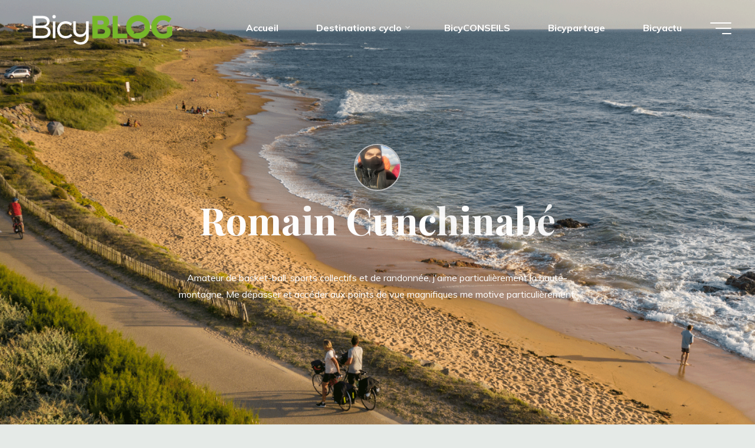

--- FILE ---
content_type: text/html; charset=UTF-8
request_url: https://bicyblog.com/author/romain
body_size: 17383
content:
<!DOCTYPE html>
<html lang="fr-FR">
<head>
<!-- Global site tag (gtag.js) - Google Analytics -->
<script async src="https://www.googletagmanager.com/gtag/js?id=UA-12076390-2"></script>
<script>
  window.dataLayer = window.dataLayer || [];
  function gtag(){dataLayer.push(arguments);}
  gtag('js', new Date());

  gtag('config', 'UA-12076390-2');
</script>


<meta name="viewport" content="width=device-width, user-scalable=yes, initial-scale=1.0">
<meta http-equiv="X-UA-Compatible" content="IE=edge" /><meta charset="UTF-8">
<link rel="profile" href="http://gmpg.org/xfn/11">

	<!-- This site is optimized with the Yoast SEO plugin v15.8 - https://yoast.com/wordpress/plugins/seo/ -->
	<title>Romain, auteur pour le BicyBLOG</title>
	<meta name="description" content="R" />
	<meta name="robots" content="noindex, follow" />
	<meta property="og:locale" content="fr_FR" />
	<meta property="og:type" content="profile" />
	<meta property="og:title" content="Romain, auteur pour le BicyBLOG" />
	<meta property="og:description" content="R" />
	<meta property="og:url" content="https://bicyblog.com/author/romain" />
	<meta property="og:site_name" content="Le blog du voyage à vélo" />
	<meta property="og:image" content="https://secure.gravatar.com/avatar/4216927ad45fa070203dd1d84b980973?s=500&#038;d=mm&#038;r=g" />
	<meta name="twitter:card" content="summary_large_image" />
	<script type="application/ld+json" class="yoast-schema-graph">{"@context":"https://schema.org","@graph":[{"@type":"WebSite","@id":"https://bicyblog.com/#website","url":"https://bicyblog.com/","name":"Le blog du voyage \u00e0 v\u00e9lo","description":"Conseils, partage, actualit\u00e9, retours d&#039;exp\u00e9rience","potentialAction":[{"@type":"SearchAction","target":"https://bicyblog.com/?s={search_term_string}","query-input":"required name=search_term_string"}],"inLanguage":"fr-FR"},{"@type":"ProfilePage","@id":"https://bicyblog.com/author/romain#webpage","url":"https://bicyblog.com/author/romain","name":"Romain, auteur pour le BicyBLOG","isPartOf":{"@id":"https://bicyblog.com/#website"},"description":"R","breadcrumb":{"@id":"https://bicyblog.com/author/romain#breadcrumb"},"inLanguage":"fr-FR","potentialAction":[{"@type":"ReadAction","target":["https://bicyblog.com/author/romain"]}]},{"@type":"BreadcrumbList","@id":"https://bicyblog.com/author/romain#breadcrumb","itemListElement":[{"@type":"ListItem","position":1,"item":{"@type":"WebPage","@id":"https://bicyblog.com/","url":"https://bicyblog.com/","name":"Accueil"}},{"@type":"ListItem","position":2,"item":{"@type":"WebPage","@id":"https://bicyblog.com/author/romain","url":"https://bicyblog.com/author/romain","name":"Archives pour Romain Cunchinab\u00e9"}}]},{"@type":"Person","@id":"https://bicyblog.com/#/schema/person/5c7003d5013e2e01d83284694568b6ff","name":"Romain Cunchinab\u00e9","image":{"@type":"ImageObject","@id":"https://bicyblog.com/#personlogo","inLanguage":"fr-FR","url":"https://secure.gravatar.com/avatar/4216927ad45fa070203dd1d84b980973?s=96&d=mm&r=g","caption":"Romain Cunchinab\u00e9"},"description":"Amateur de basket-ball, sports collectifs et de randonn\u00e9e, j'aime particuli\u00e8rement la haute-montagne. Me d\u00e9passer et acc\u00e9der aux points de vue magnifiques me motive particuli\u00e8rement.","mainEntityOfPage":{"@id":"https://bicyblog.com/author/romain#webpage"}}]}</script>
	<!-- / Yoast SEO plugin. -->


<link rel='dns-prefetch' href='//fonts.googleapis.com' />
<link rel='dns-prefetch' href='//use.fontawesome.com' />
<link rel='dns-prefetch' href='//s.w.org' />
<link rel="alternate" type="application/rss+xml" title="Le blog du voyage à vélo &raquo; Flux" href="https://bicyblog.com/feed" />
<link rel="alternate" type="application/rss+xml" title="Le blog du voyage à vélo &raquo; Flux des commentaires" href="https://bicyblog.com/comments/feed" />
<link rel="alternate" type="application/rss+xml" title="Le blog du voyage à vélo &raquo; Flux des articles écrits par Romain Cunchinabé" href="https://bicyblog.com/author/romain/feed" />
		<script>
			window._wpemojiSettings = {"baseUrl":"https:\/\/s.w.org\/images\/core\/emoji\/13.0.0\/72x72\/","ext":".png","svgUrl":"https:\/\/s.w.org\/images\/core\/emoji\/13.0.0\/svg\/","svgExt":".svg","source":{"concatemoji":"https:\/\/bicyblog.com\/wp-includes\/js\/wp-emoji-release.min.js?ver=5.5.17"}};
			!function(e,a,t){var n,r,o,i=a.createElement("canvas"),p=i.getContext&&i.getContext("2d");function s(e,t){var a=String.fromCharCode;p.clearRect(0,0,i.width,i.height),p.fillText(a.apply(this,e),0,0);e=i.toDataURL();return p.clearRect(0,0,i.width,i.height),p.fillText(a.apply(this,t),0,0),e===i.toDataURL()}function c(e){var t=a.createElement("script");t.src=e,t.defer=t.type="text/javascript",a.getElementsByTagName("head")[0].appendChild(t)}for(o=Array("flag","emoji"),t.supports={everything:!0,everythingExceptFlag:!0},r=0;r<o.length;r++)t.supports[o[r]]=function(e){if(!p||!p.fillText)return!1;switch(p.textBaseline="top",p.font="600 32px Arial",e){case"flag":return s([127987,65039,8205,9895,65039],[127987,65039,8203,9895,65039])?!1:!s([55356,56826,55356,56819],[55356,56826,8203,55356,56819])&&!s([55356,57332,56128,56423,56128,56418,56128,56421,56128,56430,56128,56423,56128,56447],[55356,57332,8203,56128,56423,8203,56128,56418,8203,56128,56421,8203,56128,56430,8203,56128,56423,8203,56128,56447]);case"emoji":return!s([55357,56424,8205,55356,57212],[55357,56424,8203,55356,57212])}return!1}(o[r]),t.supports.everything=t.supports.everything&&t.supports[o[r]],"flag"!==o[r]&&(t.supports.everythingExceptFlag=t.supports.everythingExceptFlag&&t.supports[o[r]]);t.supports.everythingExceptFlag=t.supports.everythingExceptFlag&&!t.supports.flag,t.DOMReady=!1,t.readyCallback=function(){t.DOMReady=!0},t.supports.everything||(n=function(){t.readyCallback()},a.addEventListener?(a.addEventListener("DOMContentLoaded",n,!1),e.addEventListener("load",n,!1)):(e.attachEvent("onload",n),a.attachEvent("onreadystatechange",function(){"complete"===a.readyState&&t.readyCallback()})),(n=t.source||{}).concatemoji?c(n.concatemoji):n.wpemoji&&n.twemoji&&(c(n.twemoji),c(n.wpemoji)))}(window,document,window._wpemojiSettings);
		</script>
		<style>
img.wp-smiley,
img.emoji {
	display: inline !important;
	border: none !important;
	box-shadow: none !important;
	height: 1em !important;
	width: 1em !important;
	margin: 0 .07em !important;
	vertical-align: -0.1em !important;
	background: none !important;
	padding: 0 !important;
}
</style>
	<link rel='stylesheet' id='wp-block-library-css'  href='https://bicyblog.com/wp-includes/css/dist/block-library/style.min.css?ver=5.5.17' media='all' />
<style id='wp-block-library-inline-css'>
.has-text-align-justify{text-align:justify;}
</style>
<link rel='stylesheet' id='default-icon-styles-css'  href='https://bicyblog.com/wp-content/plugins/svg-vector-icon-plugin/public/../admin/css/wordpress-svg-icon-plugin-style.min.css?ver=5.5.17' media='all' />
<link rel='stylesheet' id='bravada-themefonts-css'  href='https://bicyblog.com/wp-content/themes/bravada/resources/fonts/fontfaces.css?ver=1.0.6.1' media='all' />
<link rel='stylesheet' id='bravada-googlefonts-css'  href='//fonts.googleapis.com/css?family=Muli%3A%7CPlayfair+Display%3A%7CMuli%3A100%2C200%2C300%2C400%2C500%2C600%2C700%2C800%2C900%7CPlayfair+Display%3A700&#038;ver=1.0.6.1' media='all' />
<link rel='stylesheet' id='bravada-main-css'  href='https://bicyblog.com/wp-content/themes/bravada/style.css?ver=1.0.6.1' media='all' />
<style id='bravada-main-inline-css'>
 body:not(.bravada-landing-page) #container, #colophon-inside, .footer-inside, #breadcrumbs-container-inside { margin: 0 auto; max-width: 1240px; } body:not(.bravada-landing-page) #container { max-width: calc( 1240px - 4em ); } #primary { width: 320px; } #secondary { width: 320px; } #container.one-column .main { width: 100%; } #container.two-columns-right #secondary { float: right; } #container.two-columns-right .main, .two-columns-right #breadcrumbs { width: calc( 100% - 320px ); float: left; } #container.two-columns-left #primary { float: left; } #container.two-columns-left .main, .two-columns-left #breadcrumbs { width: calc( 100% - 320px ); float: right; } #container.three-columns-right #primary, #container.three-columns-left #primary, #container.three-columns-sided #primary { float: left; } #container.three-columns-right #secondary, #container.three-columns-left #secondary, #container.three-columns-sided #secondary { float: left; } #container.three-columns-right #primary, #container.three-columns-left #secondary { margin-left: 0%; margin-right: 0%; } #container.three-columns-right .main, .three-columns-right #breadcrumbs { width: calc( 100% - 640px ); float: left; } #container.three-columns-left .main, .three-columns-left #breadcrumbs { width: calc( 100% - 640px ); float: right; } #container.three-columns-sided #secondary { float: right; } #container.three-columns-sided .main, .three-columns-sided #breadcrumbs { width: calc( 100% - 640px ); float: right; } .three-columns-sided #breadcrumbs { margin: 0 calc( 0% + 320px ) 0 -1920px; } #site-text { clip: rect(1px, 1px, 1px, 1px); height: 1px; overflow: hidden; position: absolute !important; width: 1px; word-wrap: normal !important; } html { font-family: Muli; font-size: 16px; font-weight: 400; line-height: 1.8; ; } #site-title { font-family: Playfair Display; font-size: 1.3em; font-weight: 700; } #site-text { ; } nav#mobile-menu #mobile-nav a { font-family: Playfair Display; font-size: 2.5em; font-weight: 700; font-size: clamp(1.3rem, 5vw, 2.5em); ; } nav#mobile-menu #mobile-nav ul.sub-menu a { font-size: clamp(1.1rem, 4vw, 2em); } nav#mobile-menu input[type=search] { font-family: Playfair Display; } .widget-title, #comments-title, #reply-title, .related-posts .related-main-title, .main .author-info .page-title { font-family: Playfair Display; font-size: 1.2em; font-weight: 700; line-height: 2; margin-bottom: 0.5em; ; } .widget-title::after, #comments-title::after, #reply-title::after, .related-posts .related-main-title::after { margin-bottom: 0.5em; } .widget-container { font-family: Muli; font-size: 1em; font-weight: 400; } .widget-container ul li { line-height: 1.8; ; } .entry-title, .main .page-title { font-family: Playfair Display; font-size: 1.7em; font-weight: 700; ; } body:not(.single) .entry-meta > span { font-family: Muli; font-size: 1em; font-weight: 300; ; } /* single post titles/metas */ #header-page-title .entry-title, .singular-title, .lp-staticslider .staticslider-caption-title, .seriousslider-theme .seriousslider-caption-title { font-family: Playfair Display; font-size: 5em; font-weight: 700; font-size: clamp(2.5em, 5vw, 5em ); line-height: 1.3; ; } .single .entry-meta > span { font-family: Muli; font-size: 1.1em; font-weight: 300; ; } h1 { font-size: 2.33em; } h2 { font-size: 2.06em; } h3 { font-size: 1.79em; } h4 { font-size: 1.52em; } h5 { font-size: 1.25em; } h6 { font-size: 0.98em; } h1, h2, h3, h4 { font-family: Playfair Display; font-weight: 700; ; } .entry-content h1, .entry-summary h1, .entry-content h2, .entry-summary h2, .entry-content h3, .entry-summary h3, .entry-content h4, .entry-summary h4, .entry-content h5, .entry-summary h5, .entry-content h6, .entry-summary h6 { line-height: 1.2; margin-bottom: 0.5em; } .lp-section-header .lp-section-desc, .lp-box-title, .lp-tt-title, #nav-fixed a + a, #nav-below span, .lp-blocks.lp-blocks1 .lp-block .lp-block-readmore { font-family: Playfair Display; } .lp-section-header .lp-section-title { font-family: Muli; } blockquote cite { font-family: Muli; } body { color: #707070; background-color: #e5eae7; } .lp-staticslider .staticslider-caption-text a { color: #ffffff; } #site-header-main, .menu-search-animated .searchform input[type="search"], #access .menu-search-animated .searchform, .site-header-bottom-fixed, .bravada-over-menu .site-header-bottom.header-fixed .site-header-bottom-fixed { background-color: #ffffff; } .bravada-over-menu .site-header-bottom-fixed { background: transparent; } .bravada-over-menu .header-fixed.site-header-bottom #site-title a, .bravada-over-menu .header-fixed.site-header-bottom #site-description { color: #ffffff; } .bravada-over-menu #site-title a, .bravada-over-menu #site-description, .bravada-over-menu #access > div > ul > li, .bravada-over-menu #access > div > ul > li > a, .bravada-over-menu .site-header-bottom:not(.header-fixed) #nav-toggle, #breadcrumbs-container span, #breadcrumbs-container a, #breadcrumbs-container i { color: #ffffff; } #bmobile #site-title a { color: #ffffff; } #site-title a::before { background: #ffffff; } body:not(.bravada-over-menu) .site-header-bottom #site-title a::before, .bravada-over-menu .header-fixed.site-header-bottom #site-title a::before { background: #ffffff; } body:not(.bravada-over-menu) .site-header-bottom #site-title a:hover { background: #ffffff; } #site-title a:hover::before { background: #ffffff; } #access > div > ul > li, #access > div > ul > li > a, .bravada-over-menu .header-fixed.site-header-bottom #access > div > ul > li:not([class*='current']), .bravada-over-menu .header-fixed.site-header-bottom #access > div > ul > li:not([class*='current']) > a { color: #444444; } .hamburger span { background-color: #444444; } #mobile-menu, nav#mobile-menu #mobile-nav a { color: #000000; } nav#mobile-menu #mobile-nav > li.current_page_item > a, nav#mobile-menu #mobile-nav > li.current-menu-item > a, nav#mobile-menu #mobile-nav > li.current_page_ancestor > a, nav#mobile-menu #mobile-nav > li.current-menu-ancestor > a, nav#mobile-menu #mobile-nav a:hover { color: #ffffff; } nav#mobile-menu { color: #000000; background-color: #b3bcad; } #mobile-nav .searchform input[type="search"] { border-color: #000000; } .burgermenu-active.bravada-over-menu .site-header-bottom.header-fixed .site-header-bottom-fixed { background-color: transparent; } .burgermenu-active.bravada-over-menu .site-header-bottom .hamburger span { background-color: #000000; } .bravada-over-menu:not(.burgermenu-active) .site-header-bottom:not(.header-fixed) .hamburger span { background-color: #ffffff; } .bravada-over-menu .header-fixed.site-header-bottom .side-section-element.widget_cryout_socials a:hover::before, .side-section-element.widget_cryout_socials a:hover::before { color: #ffffff; } #access ul.sub-menu li a, #access ul.children li a, .topmenu ul li a { color: #000000; } #access ul.sub-menu li a, #access ul.children li a { background-color: #b3bcad; } #access ul.sub-menu li a:hover, #access ul.children li a:hover { color: #ffffff; } #access > div > ul > li.current_page_item > a, #access > div > ul > li.current-menu-item > a, #access > div > ul > li.current_page_ancestor > a, #access > div > ul > li.current-menu-ancestor > a, .bravada-over-menu .header-fixed.site-header-bottom #access > div > ul > li > a { color: #e9b44c; } #access ul.children > li.current_page_item > a, #access ul.sub-menu > li.current-menu-item > a, #access ul.children > li.current_page_ancestor > a, #access ul.sub-menu > li.current-menu-ancestor > a { opacity: 0.95; } #access > div > ul ul > li a:not(:only-child)::after { border-left-color: #b3bcad; } #access > div > ul > li > ul::before { border-bottom-color: #b3bcad; } #access ul li.special1 > a { background-color: #f0f0f0; } #access ul li.special2 > a { background-color: #444444; color: #ffffff; } #access ul li.accent1 > a { background-color: #ffffff; color: #ffffff; } #access ul li.accent2 > a { background-color: #ffffff; color: #ffffff; } #access ul li.accent1 > a:hover, #access ul li.accent2 > a:hover { color: #ffffff; } #access > div > ul > li.accent1 > a > span::before, #access > div > ul > li.accent2 > a > span::before { background-color: #ffffff; } article.hentry, body:not(.blog):not(.page-template-template-blog):not(.archive):not(.search) #container:not(.bravada-landing-page) .main, body.bravada-boxed-layout:not(.bravada-landing-page) #container { background-color: #FFFFFF; } .pagination span { color: #ffffff; } .pagination a:hover { background-color: #ffffff; color: #FFFFFF; } #header-overlay, .lp-staticslider::after, .seriousslider-theme::after { background-color: #08415c; background: -webkit-linear-gradient( 90deg, #08415c 0%, #1c110a 100%); background: linear-gradient( 180deg, #08415c 0%, #1c110a 100%); opacity: 0; } #header-page-title #header-page-title-inside, #header-page-title .entry-title, #header-page-title .entry-meta span, #header-page-title .entry-meta a, #header-page-title .entry-meta time, #header-page-title .entry-meta .icon-metas::before, #header-page-title .byline, #header-page-title #breadcrumbs-nav, .lp-staticslider .staticslider-caption-inside, .seriousslider-theme .seriousslider-caption-inside { color: #ffffff; } #colophon, #footer { background-color: #525356; color: #DBDBDB; } .post-thumbnail-container .featured-image-overlay::before { background-color: #ffffff; background: -webkit-gradient(linear, left top, left bottom, from(#ffffff), to(#ffffff)); background: linear-gradient(to bottom, #ffffff, #ffffff); } .post-thumbnail-container .featured-image-overlay::after { background-color: #ffffff; background: -webkit-gradient(linear, left top, left bottom, from(#ffffff), to(#ffffff)); background: linear-gradient(to bottom, #ffffff, #ffffff); } .main #content-masonry .post-thumbnail-container:hover + .entry-after-image .entry-title a { color: #ffffff; } @media (max-width: 720px) { .bravada-magazine-one .main #content-masonry .post-thumbnail-container + .entry-after-image { background-color: #FFFFFF; } } .entry-title a:active, .entry-title a:hover { color: #ffffff; } span.entry-format { color: #ffffff; } .main #content-masonry .format-link .entry-content a { background-color: #ffffff; color: #FFFFFF; } .main #content-masonry .format-link::after { color: #FFFFFF; } .cryout article.hentry.format-image, .cryout article.hentry.format-audio, .cryout article.hentry.format-video { background-color: #ffffff; } .format-aside, .format-quote { border-color: #eeeeee; } .single .author-info { border-color: #eeeeee; } .entry-content h5, .entry-content h6, .lp-text-content h5, .lp-text-content h6 { color: #ffffff; } .entry-content blockquote::before, .entry-content blockquote::after { color: rgba(112,112,112,0.2); } .entry-content h1, .entry-content h2, .entry-content h3, .entry-content h4, .lp-text-content h1, .lp-text-content h2, .lp-text-content h3, .lp-text-content h4 { color: #d8d8d8; } .entry-title, .page-title { color: #000000; } a { color: #ffffff; } a:hover, .widget-area a, .entry-meta span a:hover, .comments-link a { color: #ffffff; } .comments-link a:hover, .widget-area a:hover { color: #ffffff; } .socials a::before, .socials a:hover::before { color: #ffffff; } .socials a::after, .socials a:hover::after { color: #ffffff; } .bravada-normalizedtags #content .tagcloud a { color: #FFFFFF; background-color: #ffffff; } .bravada-normalizedtags #content .tagcloud a:hover { background-color: #ffffff; } #nav-fixed i { background-color: #dbdbdb; } #nav-fixed .nav-next:hover i, #nav-fixed .nav-previous:hover i { background-color: #ffffff; } #nav-fixed a:hover + a, #nav-fixed a + a:hover { background-color: rgba(255,255,255,1); } #nav-fixed i, #nav-fixed span { color: #FFFFFF; } a#toTop::before { color: #ffffff; } a#toTop::after { color: #ffffff; } @media (max-width: 800px) { .cryout #footer-bottom .footer-inside { padding-top: 2.5em; } .cryout .footer-inside a#toTop { background-color: #ffffff; color: #e5eae7; } .cryout .footer-inside a#toTop:hover { opacity: 0.8;} } .entry-meta .icon-metas:before { color: #b5b5b5; } #site-title span a::before { width: calc(100% - 1.2em); } .bravada-caption-one .main .wp-caption .wp-caption-text { border-bottom-color: #eeeeee; } .bravada-caption-two .main .wp-caption .wp-caption-text { background-color: #f5f5f5; } .bravada-image-one .entry-content img[class*="align"], .bravada-image-one .entry-summary img[class*="align"], .bravada-image-two .entry-content img[class*='align'], .bravada-image-two .entry-summary img[class*='align'] { border-color: #eeeeee; } .bravada-image-five .entry-content img[class*='align'], .bravada-image-five .entry-summary img[class*='align'] { border-color: #ffffff; } .entry-summary .excerpt-fade { background-image: linear-gradient(to left, #FFFFFF, transparent); } /* diffs */ span.edit-link a.post-edit-link, span.edit-link a.post-edit-link:hover, span.edit-link .icon-edit:before { color: #707070; } .searchform { border-color: #ebebeb; } .entry-meta span, .entry-meta a, .entry-utility span, .entry-utility a, .entry-meta time, #breadcrumbs-nav { color: #a7a7a7; } .main #content-masonry .post-thumbnail-container span.bl_categ, .main #content-masonry .post-thumbnail-container .comments-link { background-color: #FFFFFF; } .footermenu ul li span.sep { color: #ffffff; } .entry-meta a::after, .entry-utility a::after { background: #ffffff; } #header-page-title .category-metas a { color: #ffffff; } .entry-meta .author:hover .avatar { border-color: #ffffff; } .animated-title span.cry-single.animated-letter, .animated-title span.cry-double.animated-letter { color: #ffffff; } span.entry-sticky { color: #ffffff; } #commentform { } code, #nav-below .nav-previous a::before, #nav-below .nav-next a::before { background-color: #eeeeee; } #nav-below .nav-previous::after, #nav-below .nav-next::after { background-color: #ffffff; } pre, .comment-author { border-color: #eeeeee; } .commentlist .comment-area, .commentlist .pingback { border-color: #f3f3f3; } .commentlist img.avatar { background-color: #FFFFFF; } .comment-meta a { color: #bfbfbf; } .commentlist .reply a, .commentlist .author-name, .commentlist .author-name a { background-color: #ffffff; color: #FFFFFF; } .commentlist .reply a:hover { background-color: #ffffff; } select, input[type], textarea { color: #707070; background-color: #f5f5f5; } .sidey select { background-color: #FFFFFF; } .searchform .searchsubmit { background: #ffffff; } .searchform:hover .searchsubmit { background: #ffffff; } .searchform input[type="search"], .searchform input[type="search"]:hover, .searchform input[type="search"]:focus { background-color: #FFFFFF; } input[type]:hover, textarea:hover, select:hover, input[type]:focus, textarea:focus, select:focus { border-color: #dcdcdc; } button, input[type="button"], input[type="submit"], input[type="reset"] { background-color: #ffffff; color: #FFFFFF; } button:hover, input[type="button"]:hover, input[type="submit"]:hover, input[type="reset"]:hover { background-color: #ffffff; } .comment-form-author input, .comment-form-email input, .comment-form-url input, .comment-form-comment textarea { background-color: #f0f0f0; } .comment-form-author input:hover, .comment-form-email input:hover, .comment-form-url input:hover, .comment-form-comment textarea:hover, .comment-form-author input:focus, .comment-form-email input:focus, .comment-form-url input:focus, .comment-form-comment textarea:focus { background-color: #ffffff; color: #FFFFFF; } .comment-form-author, .comment-form-email { border-color: #FFFFFF; } hr { background-color: #f0f0f0; } .cryout-preloader-inside .bounce1 { background-color: #ffffff; } .cryout-preloader-inside .bounce2 { background-color: #ffffff; } .page-header.pad-container { background-color: #FFFFFF; } /* gutenberg */ .wp-block-image.alignwide { margin-left: calc( ( 0% + 4em ) * -1 ); margin-right: calc( ( 0% + 4em ) * -1 ); } .wp-block-image.alignwide img { width: calc( 100% + 8em ); max-width: calc( 100% + 8em ); } .has-accent-1-color, .has-accent-1-color:hover { color: #ffffff; } .has-accent-2-color, .has-accent-2-color:hover { color: #ffffff; } .has-headings-color, .has-headings-color:hover { color: #d8d8d8; } .has-sitetext-color, .has-sitetext-color:hover { color: #707070; } .has-sitebg-color, .has-sitebg-color:hover { color: #FFFFFF; } .has-accent-1-background-color { background-color: #ffffff; } .has-accent-2-background-color { background-color: #ffffff; } .has-headings-background-color { background-color: #d8d8d8; } .has-sitetext-background-color { background-color: #707070; } .has-sitebg-background-color { background-color: #FFFFFF; } .has-small-font-size { font-size: 13px; } .has-regular-font-size { font-size: 16px; } .has-large-font-size { font-size: 19px; } .has-larger-font-size { font-size: 23px; } .has-huge-font-size { font-size: 23px; } /* woocommerce */ .woocommerce-thumbnail-container .woocommerce-buttons-container a, .woocommerce-page #respond input#submit.alt, .woocommerce a.button.alt, .woocommerce-page button.button.alt, .woocommerce input.button.alt, .woocommerce #respond input#submit, .woocommerce a.button, .woocommerce button.button, .woocommerce input.button { } .woocommerce ul.products li.product .woocommerce-loop-category__title, .woocommerce ul.products li.product .woocommerce-loop-product__title, .woocommerce ul.products li.product h3, .woocommerce div.product .product_title, .woocommerce .woocommerce-tabs h2 { font-family: Muli; } .woocommerce ul.products li.product .woocommerce-loop-category__title, .woocommerce ul.products li.product .woocommerce-loop-product__title, .woocommerce ul.products li.product h3, .woocommerce .star-rating { color: #ffffff; } .woocommerce #respond input#submit, .woocommerce a.button, .woocommerce button.button, .woocommerce input.button { background-color: #ffffff; color: #FFFFFF; line-height: 1.8; } .woocommerce #respond input#submit:hover, .woocommerce a.button:hover, .woocommerce button.button:hover, .woocommerce input.button:hover { background-color: #ffffff; color: #FFFFFF; } .woocommerce-page #respond input#submit.alt, .woocommerce a.button.alt, .woocommerce-page button.button.alt, .woocommerce input.button.alt { color: #ffffff; line-height: 1.8; } .woocommerce-page #respond input#submit.alt::after, .woocommerce a.button.alt::after, .woocommerce-page button.button.alt::after, .woocommerce input.button.alt::after { content: ""; position: absolute; left: 0; top: 0; width: 100%; height: 100%; outline: 2px solid; -webkit-transition: .3s ease all; transition: .3s ease all; } .woocommerce-page #respond input#submit.alt:hover::after, .woocommerce a.button.alt:hover::after, .woocommerce-page button.button.alt:hover::after, .woocommerce input.button.alt:hover::after { opacity: 0; -webkit-transform: scale(1.2, 1.4); transform: scale(1.2, 1.4); } .woocommerce-page #respond input#submit.alt:hover, .woocommerce a.button.alt:hover, .woocommerce-page button.button.alt:hover, .woocommerce input.button.alt:hover { color: #ffffff; } .woocommerce div.product .woocommerce-tabs ul.tabs li.active { border-bottom-color: #FFFFFF; } .woocommerce #respond input#submit.alt.disabled, .woocommerce #respond input#submit.alt.disabled:hover, .woocommerce #respond input#submit.alt:disabled, .woocommerce #respond input#submit.alt:disabled:hover, .woocommerce #respond input#submit.alt[disabled]:disabled, .woocommerce #respond input#submit.alt[disabled]:disabled:hover, .woocommerce a.button.alt.disabled, .woocommerce a.button.alt.disabled:hover, .woocommerce a.button.alt:disabled, .woocommerce a.button.alt:disabled:hover, .woocommerce a.button.alt[disabled]:disabled, .woocommerce a.button.alt[disabled]:disabled:hover, .woocommerce button.button.alt.disabled, .woocommerce button.button.alt.disabled:hover, .woocommerce button.button.alt:disabled, .woocommerce button.button.alt:disabled:hover, .woocommerce button.button.alt[disabled]:disabled, .woocommerce button.button.alt[disabled]:disabled:hover, .woocommerce input.button.alt.disabled, .woocommerce input.button.alt.disabled:hover, .woocommerce input.button.alt:disabled, .woocommerce input.button.alt:disabled:hover, .woocommerce input.button.alt[disabled]:disabled, .woocommerce input.button.alt[disabled]:disabled:hover { background-color: #ffffff; color: #fff; } .woocommerce div.product .product_title, .woocommerce ul.products li.product .price, .woocommerce div.product p.price, .woocommerce div.product span.price { color: #ffffff} .woocommerce .quantity .qty { background-color: #eeeeee; } .woocommerce-checkout #payment { background: #f5f5f5; } .woocommerce .widget_price_filter .ui-slider .ui-slider-handle { background: #ffffff; } .woocommerce div.product .products > h2, .woocommerce .cart-collaterals h2 { font-family: Playfair Display; font-size: 1.2em; font-weight: 700; line-height: 2; ; } .woocommerce div.product .products > h2::after, .woocommerce .cart-collaterals h2::after { background-color: #ffffff ; } .main .entry-content, .main .entry-summary { text-align: inherit; } .main p, .main ul, .main ol, .main dd, .main pre, .main hr { margin-bottom: 1em; } .main .entry-content p { text-indent: 0em; } .main a.post-featured-image { background-position: center center; } #header-widget-area { width: 33%; right: 10px; } .bravada-stripped-table .main thead th, .bravada-bordered-table .main thead th, .bravada-stripped-table .main td, .bravada-stripped-table .main th, .bravada-bordered-table .main th, .bravada-bordered-table .main td { border-color: #e9e9e9; } .bravada-clean-table .main th, .bravada-stripped-table .main tr:nth-child(even) td, .bravada-stripped-table .main tr:nth-child(even) th { background-color: #f8f8f8; } .bravada-cropped-featured .main .post-thumbnail-container { height: 300px; } .bravada-responsive-featured .main .post-thumbnail-container { max-height: 300px; height: auto; } article.hentry .article-inner, #content-masonry article.hentry .article-inner { padding: 0%; } .site-header-bottom { height:75px; } .site-header-bottom .site-header-inside { height:75px; } .menu-search-animated, .menu-burger, #sheader-container, .identity, #nav-toggle { height: 75px; line-height: 75px; } #access div > ul > li > a, #access ul li[class*="icon"]::before { line-height:75px; } nav#mobile-menu { padding-top: 85px; } body.admin-bar nav#mobile-menu { padding-top: 117px; } #branding { height: 75px; } .bravada-responsive-headerimage #masthead #header-image-main-inside { max-height: 840px; } .bravada-cropped-headerimage #masthead #header-image-main-inside { height: 840px; } #header-widget-area { top: 85px; } .bravada-landing-page .lp-blocks-inside, .bravada-landing-page .lp-boxes-inside, .bravada-landing-page .lp-text-inside, .bravada-landing-page .lp-posts-inside, .bravada-landing-page .lp-page-inside, .bravada-landing-page .lp-section-header, .bravada-landing-page .content-widget { max-width: 1240px; } @media (min-width: 960px) { .bravada-landing-page .lp-blocks.lp-blocks1 .lp-blocks-inside { max-width: calc(1240px - 5em); background-color: #FFFFFF; } } #header-page-title #header-page-title-inside, .lp-staticslider .staticslider-caption, .seriousslider.seriousslider-theme .seriousslider-caption { max-width: 1240px; max-width: 85%; padding-top: 85px; } @media (max-width: 1024px) { #header-page-title #header-page-title-inside, .lp-staticslider .staticslider-caption, .seriousslider.seriousslider-theme .seriousslider-caption { max-width: 100%; } } .bravada-landing-page .content-widget { margin: 0 auto; } a.staticslider-button, .seriousslider-theme .seriousslider-caption-buttons a { background-color: #ffffff; } a.staticslider-button:hover, .seriousslider-theme .seriousslider-caption-buttons a:hover { background-color: #ffffff; } .widget-title, #comments-title, #reply-title, .related-posts .related-main-title, .main .page-title, #nav-below em, .lp-text .lp-text-title, .lp-boxes-animated .lp-box-title { background-image: linear-gradient(to bottom, rgba(255,255,255,0.4) 0%, rgba(255,255,255,0.4) 100%); } .lp-blocks { background-color: #F9F7F5; } .lp-boxes { background-color: #F8F8F8; } .lp-boxes .lp-boxes-inside::before { background-color: #ffffff ; } .lp-boxes ~ .lp-boxes .lp-boxes-inside::before { background-color: #ffffff ; } .lp-boxes ~ .lp-boxes ~ .lp-boxes .lp-boxes-inside::before { background-color: #ffffff ; } .lp-text { background-color: #EEEBE9; } #lp-posts, #lp-page { background-color: #F3F7F6; } .lp-block { background-color: #FFFFFF; } .lp-block i[class^="blicon"]::before { color: #ffffff; } .lp-block .lp-block-title, .lp-text .lp-text-title { color: #d8d8d8; } .lp-block .lp-block-title::after { background-color: #ffffff; } .lp-blocks1 .lp-block i[class^="blicon"] +i[class^="blicon"]::before { color: #ffffff; } .lp-block-readmore { color: #c0c0c0; } .lp-block-readmore:hover { color: #ffffff; } .lp-text-title { color: #ffffff; } .lp-text-inside .lp-text-background { background-color: #FFFFFF; } .lp-boxes .lp-box { background-color: #FFFFFF; } .lp-boxes-animated .box-overlay { background-color: #ffffff; } .lp-boxes-animated .lp-box-readmore { color: #ffffff; } .lp-boxes-static .box-overlay { background-color: #ffffff; } .lp-box-title { color: #d8d8d8; } .lp-box-title:hover { color: #ffffff; } .lp-boxes-1 .lp-box .lp-box-image { height: 250px; } #cryout_ajax_more_trigger, .lp-port-readmore { color: #ffffff; } .lpbox-rnd1 { background-color: #c1c1c1; } .lpbox-rnd2 { background-color: #bcbcbc; } .lpbox-rnd3 { background-color: #b7b7b7; } .lpbox-rnd4 { background-color: #b2b2b2; } .lpbox-rnd5 { background-color: #adadad; } .lpbox-rnd6 { background-color: #a8a8a8; } .lpbox-rnd7 { background-color: #a3a3a3; } .lpbox-rnd8 { background-color: #9e9e9e; } 
</style>
<link rel='stylesheet' id='font-awesome-official-css'  href='https://use.fontawesome.com/releases/v5.15.4/css/all.css' media='all' integrity="sha384-DyZ88mC6Up2uqS4h/KRgHuoeGwBcD4Ng9SiP4dIRy0EXTlnuz47vAwmeGwVChigm" crossorigin="anonymous" />
<link rel='stylesheet' id='font-awesome-official-v4shim-css'  href='https://use.fontawesome.com/releases/v5.15.4/css/v4-shims.css' media='all' integrity="sha384-Vq76wejb3QJM4nDatBa5rUOve+9gkegsjCebvV/9fvXlGWo4HCMR4cJZjjcF6Viv" crossorigin="anonymous" />
<style id='font-awesome-official-v4shim-inline-css'>
@font-face {
font-family: "FontAwesome";
font-display: block;
src: url("https://use.fontawesome.com/releases/v5.15.4/webfonts/fa-brands-400.eot"),
		url("https://use.fontawesome.com/releases/v5.15.4/webfonts/fa-brands-400.eot?#iefix") format("embedded-opentype"),
		url("https://use.fontawesome.com/releases/v5.15.4/webfonts/fa-brands-400.woff2") format("woff2"),
		url("https://use.fontawesome.com/releases/v5.15.4/webfonts/fa-brands-400.woff") format("woff"),
		url("https://use.fontawesome.com/releases/v5.15.4/webfonts/fa-brands-400.ttf") format("truetype"),
		url("https://use.fontawesome.com/releases/v5.15.4/webfonts/fa-brands-400.svg#fontawesome") format("svg");
}

@font-face {
font-family: "FontAwesome";
font-display: block;
src: url("https://use.fontawesome.com/releases/v5.15.4/webfonts/fa-solid-900.eot"),
		url("https://use.fontawesome.com/releases/v5.15.4/webfonts/fa-solid-900.eot?#iefix") format("embedded-opentype"),
		url("https://use.fontawesome.com/releases/v5.15.4/webfonts/fa-solid-900.woff2") format("woff2"),
		url("https://use.fontawesome.com/releases/v5.15.4/webfonts/fa-solid-900.woff") format("woff"),
		url("https://use.fontawesome.com/releases/v5.15.4/webfonts/fa-solid-900.ttf") format("truetype"),
		url("https://use.fontawesome.com/releases/v5.15.4/webfonts/fa-solid-900.svg#fontawesome") format("svg");
}

@font-face {
font-family: "FontAwesome";
font-display: block;
src: url("https://use.fontawesome.com/releases/v5.15.4/webfonts/fa-regular-400.eot"),
		url("https://use.fontawesome.com/releases/v5.15.4/webfonts/fa-regular-400.eot?#iefix") format("embedded-opentype"),
		url("https://use.fontawesome.com/releases/v5.15.4/webfonts/fa-regular-400.woff2") format("woff2"),
		url("https://use.fontawesome.com/releases/v5.15.4/webfonts/fa-regular-400.woff") format("woff"),
		url("https://use.fontawesome.com/releases/v5.15.4/webfonts/fa-regular-400.ttf") format("truetype"),
		url("https://use.fontawesome.com/releases/v5.15.4/webfonts/fa-regular-400.svg#fontawesome") format("svg");
unicode-range: U+F004-F005,U+F007,U+F017,U+F022,U+F024,U+F02E,U+F03E,U+F044,U+F057-F059,U+F06E,U+F070,U+F075,U+F07B-F07C,U+F080,U+F086,U+F089,U+F094,U+F09D,U+F0A0,U+F0A4-F0A7,U+F0C5,U+F0C7-F0C8,U+F0E0,U+F0EB,U+F0F3,U+F0F8,U+F0FE,U+F111,U+F118-F11A,U+F11C,U+F133,U+F144,U+F146,U+F14A,U+F14D-F14E,U+F150-F152,U+F15B-F15C,U+F164-F165,U+F185-F186,U+F191-F192,U+F1AD,U+F1C1-F1C9,U+F1CD,U+F1D8,U+F1E3,U+F1EA,U+F1F6,U+F1F9,U+F20A,U+F247-F249,U+F24D,U+F254-F25B,U+F25D,U+F267,U+F271-F274,U+F279,U+F28B,U+F28D,U+F2B5-F2B6,U+F2B9,U+F2BB,U+F2BD,U+F2C1-F2C2,U+F2D0,U+F2D2,U+F2DC,U+F2ED,U+F328,U+F358-F35B,U+F3A5,U+F3D1,U+F410,U+F4AD;
}
</style>
<link rel='stylesheet' id='jetpack_css-css'  href='https://bicyblog.com/wp-content/plugins/jetpack/css/jetpack.css?ver=9.4.4' media='all' />
<script src='https://bicyblog.com/wp-content/plugins/1and1-wordpress-assistant/js/cookies.js?ver=5.5.17' id='1and1-wp-cookies-js'></script>
<!--[if lt IE 9]>
<script src='https://bicyblog.com/wp-content/themes/bravada/resources/js/html5shiv.min.js?ver=1.0.6.1' id='bravada-html5shiv-js'></script>
<![endif]-->
<link rel="https://api.w.org/" href="https://bicyblog.com/wp-json/" /><link rel="alternate" type="application/json" href="https://bicyblog.com/wp-json/wp/v2/users/11" /><link rel="EditURI" type="application/rsd+xml" title="RSD" href="https://bicyblog.com/xmlrpc.php?rsd" />
<link rel="wlwmanifest" type="application/wlwmanifest+xml" href="https://bicyblog.com/wp-includes/wlwmanifest.xml" /> 
<meta name="generator" content="WordPress 5.5.17" />
<style type='text/css'>img#wpstats{display:none}</style><noscript><style>.cryout .cryout-preloader {display: none;}.cryout img[loading="lazy"] {opacity: 1;}</style></noscript>
<link rel="icon" href="https://bicyblog.com/wp-content/uploads/2022/02/cropped-favicon_bicyblog-1-32x32.png" sizes="32x32" />
<link rel="icon" href="https://bicyblog.com/wp-content/uploads/2022/02/cropped-favicon_bicyblog-1-192x192.png" sizes="192x192" />
<link rel="apple-touch-icon" href="https://bicyblog.com/wp-content/uploads/2022/02/cropped-favicon_bicyblog-1-180x180.png" />
<meta name="msapplication-TileImage" content="https://bicyblog.com/wp-content/uploads/2022/02/cropped-favicon_bicyblog-1-270x270.png" />
</head>

<body class="archive author author-romain author-11 wp-custom-logo wp-embed-responsive bravada-image-none bravada-caption-one bravada-totop-normal bravada-stripped-table bravada-over-menu bravada-menu-right bravada-topsection-normal bravada-cropped-headerimage bravada-fullscreen-headerimage bravada-responsive-featured bravada-magazine-two bravada-magazine-layout bravada-comment-placeholder bravada-comment-icons bravada-normalizedtags bravada-animated-title bravada-lazy-noanimation bravada-article-animation-fade" itemscope itemtype="http://schema.org/WebPage">
			<a class="skip-link screen-reader-text" href="#main" title="Aller au contenu"> Aller au contenu </a>
			<div id="site-wrapper">

	<header id="masthead" class="cryout"  itemscope itemtype="http://schema.org/WPHeader">

		<div id="site-header-main">

			<div class="site-header-top">

				<div class="site-header-inside">

					<div id="header-menu"  itemscope itemtype="http://schema.org/SiteNavigationElement">
											</div><!-- #header-menu -->

				</div><!-- #site-header-inside -->

			</div><!--.site-header-top-->

						<nav id="mobile-menu" tabindex="-1">
				<div class="side-menu side-section"><ul id="mobile-nav" class=""><li class='menu-main-search menu-search-animated'>
			<a href><i class='icon-search2'></i><span class='screen-reader-text'>Rechercher</span></a>
<form role="search" method="get" class="searchform" action="https://bicyblog.com/">
	<label>
		<span class="screen-reader-text">Recherche pour :</span>
		<input type="search" class="s" placeholder="Rechercher" value="" name="s" size="10"/>
	</label>
	<button type="submit" class="searchsubmit"><span class="screen-reader-text">Rechercher</span><i class="icon-search2"></i><i class="icon-search2"></i></button>
</form>

			<i class='icon-cancel'></i>
		</li><li id="menu-item-21" class="menu-item menu-item-type-custom menu-item-object-custom menu-item-home menu-item-21"><a href="https://bicyblog.com/"><span>Accueil</span></a></li>
<li id="menu-item-1382" class="menu-item menu-item-type-post_type menu-item-object-page menu-item-1382"><a href="https://bicyblog.com/contact"><span>Contact</span></a></li>
<li id="menu-item-1383" class="menu-item menu-item-type-post_type menu-item-object-page menu-item-1383"><a href="https://bicyblog.com/a-propos-de"><span>A propos du Bicyblog</span></a></li>
</ul></div>					<div class="side-socials side-section">
		<div class="widget-side-section-inner">
			<section class="side-section-element widget_cryout_socials">
				<div class="widget-socials">
					<nav id="sheader" class="socials"><a href="https://www.facebook.com/bicycletteverte/"  class="menu-item menu-item-type-custom menu-item-object-custom menu-item-30"><span>Facebook</span></a><a href="https://www.instagram.com/bicyclette_verte/"  class="menu-item menu-item-type-custom menu-item-object-custom menu-item-32"><span>Instagram</span></a></nav>				</div>
			</section>
		</div>
	</div>			</nav> <!-- #mobile-menu -->
			
			<div class="site-header-bottom">

				<div class="site-header-bottom-fixed">

					<div class="site-header-inside">

						<div id="branding">
							<div class="identity"><a href="https://bicyblog.com/" id="logo" class="custom-logo-link" title="Le blog du voyage à vélo" rel="home"><img   src="https://bicyblog.com/wp-content/uploads/2022/02/cropped-bicyblog-blanc.png" class="custom-logo" alt="Le blog du voyage à vélo" srcset="https://bicyblog.com/wp-content/uploads/2022/02/cropped-bicyblog-blanc.png 626w, https://bicyblog.com/wp-content/uploads/2022/02/cropped-bicyblog-blanc-300x83.png 300w, https://bicyblog.com/wp-content/uploads/2022/02/cropped-bicyblog-blanc-421x117.png 421w" sizes="(max-width: 626px) 100vw, 626px" /></a></div><div id="site-text"><div itemprop="headline" id="site-title"><span> <a href="https://bicyblog.com/" title="Conseils, partage, actualité, retours d&#039;expérience" rel="home">Le blog du voyage à vélo</a> </span></div><span id="site-description"  itemprop="description" >Conseils, partage, actualité, retours d&#039;expérience</span></div>						</div><!-- #branding -->

												<div class='menu-burger'>
							<button class='hamburger' type='button'>
									<span></span>
									<span></span>
									<span></span>
							</button>
						</div>
						
						<nav id="access" aria-label="Menu supérieur"  itemscope itemtype="http://schema.org/SiteNavigationElement">
								<div><ul id="top-nav" class=""><li id="menu-item-25" class="menu-item menu-item-type-custom menu-item-object-custom menu-item-home menu-item-25"><a href="https://bicyblog.com/"><span>Accueil</span></a></li>
<li id="menu-item-1379" class="menu-item menu-item-type-taxonomy menu-item-object-category menu-item-has-children menu-item-1379"><a href="https://bicyblog.com/category/destinations-voyages-velo"><span>Destinations cyclo</span></a>
<ul class="sub-menu">
	<li id="menu-item-1384" class="menu-item menu-item-type-taxonomy menu-item-object-category menu-item-1384"><a href="https://bicyblog.com/category/destinations-voyages-velo/itineraires-parcours-velo-france"><span>Itinéraires en France</span></a></li>
	<li id="menu-item-1385" class="menu-item menu-item-type-taxonomy menu-item-object-category menu-item-1385"><a href="https://bicyblog.com/category/destinations-voyages-velo/destinations-cyclotouristiques-dans-le-monde"><span>Autres destinations cyclo</span></a></li>
	<li id="menu-item-1386" class="menu-item menu-item-type-taxonomy menu-item-object-category menu-item-1386"><a href="https://bicyblog.com/category/destinations-voyages-velo/eurovelo-routes-17-itineraires-europeens"><span>EuroVelo routes</span></a></li>
</ul>
</li>
<li id="menu-item-1380" class="menu-item menu-item-type-taxonomy menu-item-object-category menu-item-1380"><a href="https://bicyblog.com/category/voyager-velo-conseils-pratiques"><span>BicyCONSEILS</span></a></li>
<li id="menu-item-1378" class="menu-item menu-item-type-taxonomy menu-item-object-category menu-item-1378"><a href="https://bicyblog.com/category/vos-experiences-a-velo"><span>Bicypartage</span></a></li>
<li id="menu-item-1381" class="menu-item menu-item-type-taxonomy menu-item-object-category menu-item-1381"><a href="https://bicyblog.com/category/actualite-monde-velo"><span>Bicyactu</span></a></li>
</ul></div>						</nav><!-- #access -->


					</div><!-- #site-header-inside -->

				</div><!-- #site-header-bottom-fixed -->

			</div><!--.site-header-bottom-->

		</div><!-- #site-header-main -->

		<div id="header-image-main">
			<div id="header-image-main-inside">
					<a href="#main" class="meta-arrow" tabindex="-1">
			<i class="icon-arrow" title="Lire la suite"></i>
	</a>
			<div id="header-overlay"></div>
			<div class="header-image"  style="background-image: url(https://bicyblog.com/wp-content/uploads/2021/12/cropped-DJI_0518-min.png)" ></div>
			<img class="header-image" alt="&lt;span class=&quot;vcard&quot;&gt;Romain Cunchinabé&lt;/span&gt;" src="https://bicyblog.com/wp-content/uploads/2021/12/cropped-DJI_0518-min.png" />
				    <div id="header-page-title">
        <div id="header-page-title-inside">
							<div id="author-avatar"  itemprop="image" itemscope itemtype="http://schema.org/ImageObject">
					<img alt='' src='https://secure.gravatar.com/avatar/4216927ad45fa070203dd1d84b980973?s=80&#038;d=mm&#038;r=g' srcset='https://secure.gravatar.com/avatar/4216927ad45fa070203dd1d84b980973?s=160&#038;d=mm&#038;r=g 2x' class='avatar avatar-80 photo' height='80' width='80'  itemprop="url" loading='lazy'/>				</div><!-- #author-avatar -->
						<div class="entry-meta pretitle-meta">
							</div><!-- .entry-meta -->
            <div class="entry-title">Romain Cunchinabé</div>			<div class="entry-meta aftertitle-meta">
											</div><!-- .entry-meta -->
			<div class="byline">
				Amateur de basket-ball, sports collectifs et de randonnée, j'aime particulièrement la haute-montagne. Me dépasser et accéder aux points de vue magnifiques me motive particulièrement.			</div>
        </div>
    </div> 			</div><!-- #header-image-main-inside -->
		</div><!-- #header-image-main -->

	</header><!-- #masthead -->

	
	<div id="content" class="cryout">
		
	<div id="container" class="two-columns-right">
		<main id="main" class="main">
			
			
				<header class="page-header pad-container"  itemscope itemtype="http://schema.org/WebPageElement">
					<section class="author-info"  itemscope itemtype="http://schema.org/Person" itemprop="author">

		<div class="author-avatar"  itemprop="image" itemscope itemtype="http://schema.org/ImageObject">
			<img alt='' src='https://secure.gravatar.com/avatar/4216927ad45fa070203dd1d84b980973?s=80&#038;d=mm&#038;r=g' srcset='https://secure.gravatar.com/avatar/4216927ad45fa070203dd1d84b980973?s=160&#038;d=mm&#038;r=g 2x' class='avatar avatar-80 photo' height='80' width='80'  itemprop="url" loading='lazy'/>		</div><!-- .author-avatar -->

		<div class="author-description"   itemprop="description">

			<h1 class="page-title">
				 <span itemprop="name">Romain Cunchinabé</span>			</h1>
			<div class="author-text">Amateur de basket-ball, sports collectifs et de randonnée, j'aime particulièrement la haute-montagne. Me dépasser et accéder aux points de vue magnifiques me motive particulièrement.</div>

			
		</div><!-- .author-description -->

</section><!-- .author-info -->
				</header><!-- .page-header -->

				<div id="content-masonry" class="content-masonry"  itemscope itemtype="http://schema.org/Blog">
					
<article id="post-1065" class="hentry post-1065 post type-post status-publish format-standard has-post-thumbnail category-voyager-velo-conseils-pratiques category-vos-experiences-a-velo category-itineraires-parcours-velo-france" itemscope itemtype="http://schema.org/BlogPosting" itemprop="blogPost">

	<div class="article-inner">
				<div class="post-thumbnail-container"  itemprop="image" itemscope itemtype="http://schema.org/ImageObject">
			<div class="entry-meta">
				<span class="bl_categ" ><i class="icon-category icon-metas" title="Catégories"></i><span class="category-metas"> <a href="https://bicyblog.com/category/voyager-velo-conseils-pratiques" rel="category tag">BicyCONSEILS</a> <span class="sep"></span> <a href="https://bicyblog.com/category/vos-experiences-a-velo" rel="category tag">Bicypartage</a> <span class="sep"></span> <a href="https://bicyblog.com/category/destinations-voyages-velo/itineraires-parcours-velo-france" rel="category tag">Itinéraires en France</a></span></span><span class="comments-link" title="Commentaires sur « 7 idées de court séjour vélo en France »"><i class="icon-comments icon-metas" title="Commentaires"></i><a href="https://bicyblog.com/idee-court-sejour-velo-france#respond" itemprop="discussionURL">Laisser un commentaire</a></span>			</div>
			<a class="post-featured-image" href="https://bicyblog.com/idee-court-sejour-velo-france" title="7 idées de court séjour vélo en France"  style="background-image: url(https://bicyblog.com/wp-content/uploads/2022/01/IMG_20210613_132733-421x300.png)"  tabindex="-1">
			</a>
			<picture class="responsive-featured-image">
				<source media="(max-width: 1152px)" sizes="(max-width: 800px) 100vw,(max-width: 1152px) 50vw, 421px" srcset="https://bicyblog.com/wp-content/uploads/2022/01/IMG_20210613_132733-512x300.png 512w">
				<source media="(max-width: 800px)" sizes="(max-width: 800px) 100vw,(max-width: 1152px) 50vw, 421px" srcset="https://bicyblog.com/wp-content/uploads/2022/01/IMG_20210613_132733-800x300.png 800w">
								<img alt="7 idées de court séjour vélo en France"  itemprop="url" src="https://bicyblog.com/wp-content/uploads/2022/01/IMG_20210613_132733-421x300.png">
			</picture>
			<meta itemprop="width" content="421">
			<meta itemprop="height" content="300">
			<div class="featured-image-overlay">
				<a class="featured-image-link" href="https://bicyblog.com/idee-court-sejour-velo-france" title="7 idées de court séjour vélo en France" tabindex="-1"></a>
			</div>
		</div>
	

		<div class="entry-after-image">
						<header class="entry-header">
				<h2 class="entry-title" itemprop="headline"><a href="https://bicyblog.com/idee-court-sejour-velo-france"  itemprop="mainEntityOfPage" rel="bookmark">7 idées de court séjour vélo en France</a></h2>				<div class="entry-meta aftertitle-meta">
					<span class="author vcard" itemscope itemtype="http://schema.org/Person" itemprop="author">
				<i class="icon-author icon-metas" title="Auteur/autrice"></i>
				<a class="url fn n" rel="author" href="https://bicyblog.com/author/romain" title="Afficher tous les articles de Romain Cunchinabé" itemprop="url">
					<em itemprop="name">Romain Cunchinabé</em></a></span>
		<span class="onDate date" >
				<i class="icon-date icon-metas" title="Date"></i>
				<time class="published" datetime="2022-01-14T14:49:58+00:00"  itemprop="datePublished">
					14 janvier 2022				</time>
				<time class="updated" datetime="2022-01-14T14:53:39+00:00"  itemprop="dateModified">14 janvier 2022</time>
		</span>
						</div><!-- .entry-meta -->
			</header><!-- .entry-header -->

			
					<div class="entry-summary"  itemprop="description">
						<p>De nombreux Français ont re découvert leur pays en 2020 et 2021 à cause de grâce à la pandémie et des difficultés pour voyager à &hellip;</p>
					</div><!-- .entry-summary -->
					<div class="entry-meta entry-utility">
																	</div><!-- .entry-utility -->
					<footer class="post-continue-container">
						<a class="continue-reading-link" href="https://bicyblog.com/idee-court-sejour-velo-france"><span>Read more</span><i class="icon-continue-reading"></i><em class="screen-reader-text">"7 idées de court séjour vélo en France"</em></a>					</footer>

				
			
	<span class="schema-publisher" itemprop="publisher" itemscope itemtype="https://schema.org/Organization">
         <span itemprop="logo" itemscope itemtype="https://schema.org/ImageObject">
           <meta itemprop="url" content="https://bicyblog.com/wp-content/uploads/2022/02/cropped-bicyblog-blanc.png">
         </span>
         <meta itemprop="name" content="Le blog du voyage à vélo">
    </span>
<link itemprop="mainEntityOfPage" href="https://bicyblog.com/idee-court-sejour-velo-france" />		</div><!--.entry-after-image-->
	</div><!-- .article-inner -->
</article><!-- #post-1065 -->


<article id="post-1173" class="hentry post-1173 post type-post status-publish format-standard has-post-thumbnail category-voyager-velo-conseils-pratiques category-vos-experiences-a-velo" itemscope itemtype="http://schema.org/BlogPosting" itemprop="blogPost">

	<div class="article-inner">
				<div class="post-thumbnail-container"  itemprop="image" itemscope itemtype="http://schema.org/ImageObject">
			<div class="entry-meta">
				<span class="bl_categ" ><i class="icon-category icon-metas" title="Catégories"></i><span class="category-metas"> <a href="https://bicyblog.com/category/voyager-velo-conseils-pratiques" rel="category tag">BicyCONSEILS</a> <span class="sep"></span> <a href="https://bicyblog.com/category/vos-experiences-a-velo" rel="category tag">Bicypartage</a></span></span><span class="comments-link" title="Commentaires sur « Idées cadeaux pour randonneurs à vélo ou à pied »"><i class="icon-comments icon-metas" title="Commentaires"></i><a href="https://bicyblog.com/idees-cadeaux-pour-randonneurs-a-velo-ou-a-pied#respond" itemprop="discussionURL">Laisser un commentaire</a></span>			</div>
			<a class="post-featured-image" href="https://bicyblog.com/idees-cadeaux-pour-randonneurs-a-velo-ou-a-pied" title="Idées cadeaux pour randonneurs à vélo ou à pied"  style="background-image: url(https://bicyblog.com/wp-content/uploads/2021/12/toomas-tartes-Yizrl9N_eDA-unsplash-421x300.jpg)"  tabindex="-1">
			</a>
			<picture class="responsive-featured-image">
				<source media="(max-width: 1152px)" sizes="(max-width: 800px) 100vw,(max-width: 1152px) 50vw, 421px" srcset="https://bicyblog.com/wp-content/uploads/2021/12/toomas-tartes-Yizrl9N_eDA-unsplash-512x300.jpg 512w">
				<source media="(max-width: 800px)" sizes="(max-width: 800px) 100vw,(max-width: 1152px) 50vw, 421px" srcset="https://bicyblog.com/wp-content/uploads/2021/12/toomas-tartes-Yizrl9N_eDA-unsplash-800x300.jpg 800w">
								<img alt="Idées cadeaux pour randonneurs à vélo ou à pied"  itemprop="url" src="https://bicyblog.com/wp-content/uploads/2021/12/toomas-tartes-Yizrl9N_eDA-unsplash-421x300.jpg">
			</picture>
			<meta itemprop="width" content="421">
			<meta itemprop="height" content="300">
			<div class="featured-image-overlay">
				<a class="featured-image-link" href="https://bicyblog.com/idees-cadeaux-pour-randonneurs-a-velo-ou-a-pied" title="Idées cadeaux pour randonneurs à vélo ou à pied" tabindex="-1"></a>
			</div>
		</div>
	

		<div class="entry-after-image">
						<header class="entry-header">
				<h2 class="entry-title" itemprop="headline"><a href="https://bicyblog.com/idees-cadeaux-pour-randonneurs-a-velo-ou-a-pied"  itemprop="mainEntityOfPage" rel="bookmark">Idées cadeaux pour randonneurs à vélo ou à pied</a></h2>				<div class="entry-meta aftertitle-meta">
					<span class="author vcard" itemscope itemtype="http://schema.org/Person" itemprop="author">
				<i class="icon-author icon-metas" title="Auteur/autrice"></i>
				<a class="url fn n" rel="author" href="https://bicyblog.com/author/romain" title="Afficher tous les articles de Romain Cunchinabé" itemprop="url">
					<em itemprop="name">Romain Cunchinabé</em></a></span>
		<span class="onDate date" >
				<i class="icon-date icon-metas" title="Date"></i>
				<time class="published" datetime="2021-12-07T16:08:10+00:00"  itemprop="datePublished">
					7 décembre 2021				</time>
				<time class="updated" datetime="2021-12-07T16:08:13+00:00"  itemprop="dateModified">7 décembre 2021</time>
		</span>
						</div><!-- .entry-meta -->
			</header><!-- .entry-header -->

			
					<div class="entry-summary"  itemprop="description">
						<p>En panne d’idées pour trouver des cadeaux pour randonneur ? L’équipe du BicyBLOG s’est réunie pour faire un remue-méninges et sortir de son chapeau LE &hellip;</p>
					</div><!-- .entry-summary -->
					<div class="entry-meta entry-utility">
																	</div><!-- .entry-utility -->
					<footer class="post-continue-container">
						<a class="continue-reading-link" href="https://bicyblog.com/idees-cadeaux-pour-randonneurs-a-velo-ou-a-pied"><span>Read more</span><i class="icon-continue-reading"></i><em class="screen-reader-text">"Idées cadeaux pour randonneurs à vélo ou à pied"</em></a>					</footer>

				
			
	<span class="schema-publisher" itemprop="publisher" itemscope itemtype="https://schema.org/Organization">
         <span itemprop="logo" itemscope itemtype="https://schema.org/ImageObject">
           <meta itemprop="url" content="https://bicyblog.com/wp-content/uploads/2022/02/cropped-bicyblog-blanc.png">
         </span>
         <meta itemprop="name" content="Le blog du voyage à vélo">
    </span>
<link itemprop="mainEntityOfPage" href="https://bicyblog.com/idees-cadeaux-pour-randonneurs-a-velo-ou-a-pied" />		</div><!--.entry-after-image-->
	</div><!-- .article-inner -->
</article><!-- #post-1173 -->


<article id="post-869" class="hentry post-869 post type-post status-publish format-standard has-post-thumbnail category-destinations-cyclotouristiques-dans-le-monde category-voyager-velo-conseils-pratiques tag-itineraire-cyclable-france tag-itinerance-velo tag-voyage-velo tag-voyage-velo-famille" itemscope itemtype="http://schema.org/BlogPosting" itemprop="blogPost">

	<div class="article-inner">
				<div class="post-thumbnail-container"  itemprop="image" itemscope itemtype="http://schema.org/ImageObject">
			<div class="entry-meta">
				<span class="bl_categ" ><i class="icon-category icon-metas" title="Catégories"></i><span class="category-metas"> <a href="https://bicyblog.com/category/destinations-voyages-velo/destinations-cyclotouristiques-dans-le-monde" rel="category tag">Autres destinations cyclo</a> <span class="sep"></span> <a href="https://bicyblog.com/category/voyager-velo-conseils-pratiques" rel="category tag">BicyCONSEILS</a></span></span><span class="comments-link" title="Commentaires sur « Partir en vacances à vélo en famille »"><i class="icon-comments icon-metas" title="Commentaires"></i><a href="https://bicyblog.com/partir-en-vacances-a-velo-en-famille#comments" itemprop="discussionURL">Un commentaire</a></span>			</div>
			<a class="post-featured-image" href="https://bicyblog.com/partir-en-vacances-a-velo-en-famille" title="Partir en vacances à vélo en famille"  style="background-image: url(https://bicyblog.com/wp-content/uploads/2021/02/velo-en-famille.jpg)"  tabindex="-1">
			</a>
			<picture class="responsive-featured-image">
				<source media="(max-width: 1152px)" sizes="(max-width: 800px) 100vw,(max-width: 1152px) 50vw, 421px" srcset="https://bicyblog.com/wp-content/uploads/2021/02/velo-en-famille.jpg 512w">
				<source media="(max-width: 800px)" sizes="(max-width: 800px) 100vw,(max-width: 1152px) 50vw, 421px" srcset="https://bicyblog.com/wp-content/uploads/2021/02/velo-en-famille.jpg 800w">
								<img alt="Partir en vacances à vélo en famille"  itemprop="url" src="https://bicyblog.com/wp-content/uploads/2021/02/velo-en-famille.jpg">
			</picture>
			<meta itemprop="width" content="421">
			<meta itemprop="height" content="194">
			<div class="featured-image-overlay">
				<a class="featured-image-link" href="https://bicyblog.com/partir-en-vacances-a-velo-en-famille" title="Partir en vacances à vélo en famille" tabindex="-1"></a>
			</div>
		</div>
	

		<div class="entry-after-image">
						<header class="entry-header">
				<h2 class="entry-title" itemprop="headline"><a href="https://bicyblog.com/partir-en-vacances-a-velo-en-famille"  itemprop="mainEntityOfPage" rel="bookmark">Partir en vacances à vélo en famille</a></h2>				<div class="entry-meta aftertitle-meta">
					<span class="author vcard" itemscope itemtype="http://schema.org/Person" itemprop="author">
				<i class="icon-author icon-metas" title="Auteur/autrice"></i>
				<a class="url fn n" rel="author" href="https://bicyblog.com/author/romain" title="Afficher tous les articles de Romain Cunchinabé" itemprop="url">
					<em itemprop="name">Romain Cunchinabé</em></a></span>
		<span class="onDate date" >
				<i class="icon-date icon-metas" title="Date"></i>
				<time class="published" datetime="2021-02-11T08:59:36+00:00"  itemprop="datePublished">
					11 février 2021				</time>
				<time class="updated" datetime="2021-12-07T15:43:02+00:00"  itemprop="dateModified">7 décembre 2021</time>
		</span>
						</div><!-- .entry-meta -->
			</header><!-- .entry-header -->

			
					<div class="entry-summary"  itemprop="description">
						<p>Retrouvez tous nos conseils pour partir en vacances à vélo en famille. Petits et grands, apprenez à voyager à votre rythme. Entre plaisir, slow-tourisme et &hellip;</p>
					</div><!-- .entry-summary -->
					<div class="entry-meta entry-utility">
																	</div><!-- .entry-utility -->
					<footer class="post-continue-container">
						<a class="continue-reading-link" href="https://bicyblog.com/partir-en-vacances-a-velo-en-famille"><span>Read more</span><i class="icon-continue-reading"></i><em class="screen-reader-text">"Partir en vacances à vélo en famille"</em></a>					</footer>

				
			
	<span class="schema-publisher" itemprop="publisher" itemscope itemtype="https://schema.org/Organization">
         <span itemprop="logo" itemscope itemtype="https://schema.org/ImageObject">
           <meta itemprop="url" content="https://bicyblog.com/wp-content/uploads/2022/02/cropped-bicyblog-blanc.png">
         </span>
         <meta itemprop="name" content="Le blog du voyage à vélo">
    </span>
<link itemprop="mainEntityOfPage" href="https://bicyblog.com/partir-en-vacances-a-velo-en-famille" />		</div><!--.entry-after-image-->
	</div><!-- .article-inner -->
</article><!-- #post-869 -->


<article id="post-77" class="hentry post-77 post type-post status-publish format-standard has-post-thumbnail category-vos-experiences-a-velo" itemscope itemtype="http://schema.org/BlogPosting" itemprop="blogPost">

	<div class="article-inner">
				<div class="post-thumbnail-container"  itemprop="image" itemscope itemtype="http://schema.org/ImageObject">
			<div class="entry-meta">
				<span class="bl_categ" ><i class="icon-category icon-metas" title="Catégories"></i><span class="category-metas"> <a href="https://bicyblog.com/category/vos-experiences-a-velo" rel="category tag">Bicypartage</a></span></span><span class="comments-link" title="Commentaires sur « La Vélodyssée : le reportage photo de Vianney TISSEAU »"><i class="icon-comments icon-metas" title="Commentaires"></i><a href="https://bicyblog.com/la-velodyssee-le-reportage-photo-de-vianney-tisseau#comments" itemprop="discussionURL">6 commentaires</a></span>			</div>
			<a class="post-featured-image" href="https://bicyblog.com/la-velodyssee-le-reportage-photo-de-vianney-tisseau" title="La Vélodyssée : le reportage photo de Vianney TISSEAU"  style="background-image: url(https://bicyblog.com/wp-content/uploads/2020/02/velodyssee_bicypartage.jpg)"  tabindex="-1">
			</a>
			<picture class="responsive-featured-image">
				<source media="(max-width: 1152px)" sizes="(max-width: 800px) 100vw,(max-width: 1152px) 50vw, 421px" srcset="https://bicyblog.com/wp-content/uploads/2020/02/velodyssee_bicypartage.jpg 512w">
				<source media="(max-width: 800px)" sizes="(max-width: 800px) 100vw,(max-width: 1152px) 50vw, 421px" srcset="https://bicyblog.com/wp-content/uploads/2020/02/velodyssee_bicypartage.jpg 800w">
								<img alt="La Vélodyssée : le reportage photo de Vianney TISSEAU"  itemprop="url" src="https://bicyblog.com/wp-content/uploads/2020/02/velodyssee_bicypartage.jpg">
			</picture>
			<meta itemprop="width" content="421">
			<meta itemprop="height" content="174">
			<div class="featured-image-overlay">
				<a class="featured-image-link" href="https://bicyblog.com/la-velodyssee-le-reportage-photo-de-vianney-tisseau" title="La Vélodyssée : le reportage photo de Vianney TISSEAU" tabindex="-1"></a>
			</div>
		</div>
	

		<div class="entry-after-image">
						<header class="entry-header">
				<h2 class="entry-title" itemprop="headline"><a href="https://bicyblog.com/la-velodyssee-le-reportage-photo-de-vianney-tisseau"  itemprop="mainEntityOfPage" rel="bookmark">La Vélodyssée : le reportage photo de Vianney TISSEAU</a></h2>				<div class="entry-meta aftertitle-meta">
					<span class="author vcard" itemscope itemtype="http://schema.org/Person" itemprop="author">
				<i class="icon-author icon-metas" title="Auteur/autrice"></i>
				<a class="url fn n" rel="author" href="https://bicyblog.com/author/romain" title="Afficher tous les articles de Romain Cunchinabé" itemprop="url">
					<em itemprop="name">Romain Cunchinabé</em></a></span>
		<span class="onDate date" >
				<i class="icon-date icon-metas" title="Date"></i>
				<time class="published" datetime="2020-02-18T14:06:46+00:00"  itemprop="datePublished">
					18 février 2020				</time>
				<time class="updated" datetime="2021-12-07T15:44:38+00:00"  itemprop="dateModified">7 décembre 2021</time>
		</span>
						</div><!-- .entry-meta -->
			</header><!-- .entry-header -->

			
					<div class="entry-summary"  itemprop="description">
						<p>Vianney TISSEAU, photographe et cyclotouriste amateur est parti sur la Vélodyssée en septembre dernier. Équipé de son appareil photo, de son drone et accompagné par &hellip;</p>
					</div><!-- .entry-summary -->
					<div class="entry-meta entry-utility">
																	</div><!-- .entry-utility -->
					<footer class="post-continue-container">
						<a class="continue-reading-link" href="https://bicyblog.com/la-velodyssee-le-reportage-photo-de-vianney-tisseau"><span>Read more</span><i class="icon-continue-reading"></i><em class="screen-reader-text">"La Vélodyssée : le reportage photo de Vianney TISSEAU"</em></a>					</footer>

				
			
	<span class="schema-publisher" itemprop="publisher" itemscope itemtype="https://schema.org/Organization">
         <span itemprop="logo" itemscope itemtype="https://schema.org/ImageObject">
           <meta itemprop="url" content="https://bicyblog.com/wp-content/uploads/2022/02/cropped-bicyblog-blanc.png">
         </span>
         <meta itemprop="name" content="Le blog du voyage à vélo">
    </span>
<link itemprop="mainEntityOfPage" href="https://bicyblog.com/la-velodyssee-le-reportage-photo-de-vianney-tisseau" />		</div><!--.entry-after-image-->
	</div><!-- .article-inner -->
</article><!-- #post-77 -->

				</div><!--content-masonry-->
						</main><!-- #main -->

		
<aside id="secondary" class="widget-area sidey"  itemscope itemtype="http://schema.org/WPSideBar">
	
	<section id="search-3" class="widget-container widget_search">
<form role="search" method="get" class="searchform" action="https://bicyblog.com/">
	<label>
		<span class="screen-reader-text">Recherche pour :</span>
		<input type="search" class="s" placeholder="Rechercher" value="" name="s" size="10"/>
	</label>
	<button type="submit" class="searchsubmit"><span class="screen-reader-text">Rechercher</span><i class="icon-search2"></i><i class="icon-search2"></i></button>
</form>
</section><section id="custom_html-4" class="widget_text widget-container widget_custom_html"><div class="textwidget custom-html-widget"><aside id="text-2" class="widget widget_text"><h3 class="widget-title" style="font-weight: 400;font-family: 'Montserrat', sans-serif;margin: 30px 0;font-size: 14px;text-transform: uppercase;"><a href="https://bicyblog.com/a-propos-de">► À propos du Bicyblog</a></h3>
	</aside></div></section><section id="media_image-6" class="widget-container widget_media_image"><h2 class="widget-title"><span>Transport de bagages et location de vélos :</span></h2><a href="https://bicybags.com/" target="_blank" rel="noopener noreferrer"><img width="300" height="225" src="https://bicyblog.com/wp-content/uploads/2020/10/bicybags1510-2.jpg" class="image wp-image-766  attachment-full size-full" alt="" loading="lazy" style="max-width: 100%; height: auto;" title="Transport de bagages et location de vélos :" /></a></section><section id="media_image-4" class="widget-container widget_media_image"><h2 class="widget-title"><span>Librairie du voyage à vélo et à pied :</span></h2><a href="https://www.cartovelo.fr/" target="_blank" rel="noopener noreferrer"><img width="300" height="225" src="https://bicyblog.com/wp-content/uploads/2020/10/cartovelo1510.jpg" class="image wp-image-765  attachment-full size-full" alt="" loading="lazy" style="max-width: 100%; height: auto;" title="Librairie du voyage à vélo et à pied :" /></a></section><section id="media_image-5" class="widget-container widget_media_image"><h2 class="widget-title"><span>Le spécialiste du voyage à vélo</span></h2><a href="https://www.bicyclette-verte.fr/" target="_blank" rel="noopener noreferrer"><img width="300" height="225" src="https://bicyblog.com/wp-content/uploads/2020/10/bicycletteverte1510.jpg" class="image wp-image-764  attachment-full size-full" alt="" loading="lazy" style="max-width: 100%; height: auto;" title="Le spécialiste du voyage à vélo" /></a></section><section id="custom_html-3" class="widget_text widget-container widget_custom_html"><div class="textwidget custom-html-widget"><aside id="text-2" class="widget widget_text"><h3 class="widget-title" style="font-weight: 400;font-family: 'Montserrat', sans-serif;margin: 30px 0;font-size: 14px;text-transform: uppercase;"><a href="https://bicyblog.com/contact">► Nous contacter</a></h3>
	</aside></div></section>
	</aside>
	</div><!-- #container -->

		
		<aside id="colophon"  itemscope itemtype="http://schema.org/WPSideBar">
			<div id="colophon-inside" class="footer-three ">
				
			</div>
		</aside><!-- #colophon -->

	</div><!-- #main -->

	<footer id="footer" class="cryout"  itemscope itemtype="http://schema.org/WPFooter">
		<a id="toTop"><span class="screen-reader-text">Haut de page</span><i class="icon-back2top"></i> </a>		<div id="footer-top">
			<div class="footer-inside">
				<nav id="sfooter" class="socials"><a href="https://www.facebook.com/bicycletteverte/"  class="menu-item menu-item-type-custom menu-item-object-custom menu-item-30"><span>Facebook</span></a><a href="https://www.instagram.com/bicyclette_verte/"  class="menu-item menu-item-type-custom menu-item-object-custom menu-item-32"><span>Instagram</span></a></nav><div id="site-copyright">&copy;2026 Le blog du voyage à vélo</div>			</div><!-- #footer-inside -->
		</div><!--#footer-top-->
		<div id="footer-bottom">
			<div class="footer-inside">
				<nav class="footermenu"><ul id="menu-menu-1" class="menu"><li id="menu-item-1130" class="menu-item menu-item-type-post_type menu-item-object-page menu-item-1130"><a href="https://bicyblog.com/bicycharte">BicyCharte</a><span class="sep">/</span></li>
<li id="menu-item-1131" class="menu-item menu-item-type-post_type menu-item-object-page menu-item-1131"><a href="https://bicyblog.com/mentions-legales">Mentions légales</a><span class="sep">/</span></li>
<li id="menu-item-1132" class="menu-item menu-item-type-post_type menu-item-object-page menu-item-privacy-policy menu-item-1132"><a href="https://bicyblog.com/politique-confidentialite">Politique de confidentialité</a><span class="sep">/</span></li>
</ul></nav><div style="display:block; margin: 0.5em auto;">Propulsé par<a target="_blank" href="http://www.cryoutcreations.eu/wordpress-themes/bravada" title="Bravada WordPress Theme by Cryout Creations"> Bravada</a> &amp; <a target="_blank" href="http://wordpress.org/" title="Plateforme de publication personnelle à la pointe de la sémantique">  WordPress</a>.</div>			</div> <!-- #footer-inside -->
		</div><!--#footer-bottom-->
	</footer>
</div><!-- site-wrapper -->
	<script src='https://bicyblog.com/wp-includes/js/wp-embed.min.js?ver=5.5.17' id='wp-embed-js'></script>
<script src='https://bicyblog.com/wp-includes/js/jquery/jquery.js?ver=1.12.4-wp' id='jquery-core-js'></script>
<script id='bravada-frontend-js-extra'>
var cryout_theme_settings = {"masonry":"1","rtl":"","magazine":"2","fitvids":"1","autoscroll":"1","articleanimation":"fade","lpboxratios":[1.24,1.377],"is_mobile":"","menustyle":"0"};
</script>
<script defer src='https://bicyblog.com/wp-content/themes/bravada/resources/js/frontend.js?ver=1.0.6.1' id='bravada-frontend-js'></script>
<script src='https://bicyblog.com/wp-includes/js/imagesloaded.min.js?ver=4.1.4' id='imagesloaded-js'></script>
<script defer src='https://bicyblog.com/wp-includes/js/masonry.min.js?ver=4.2.2' id='masonry-js'></script>
<script defer src='https://bicyblog.com/wp-includes/js/jquery/jquery.masonry.min.js?ver=3.1.2b' id='jquery-masonry-js'></script>
<script src='https://stats.wp.com/e-202604.js' defer></script>
<script>
	_stq = window._stq || [];
	_stq.push([ 'view', {v:'ext',j:'1:9.4.4',blog:'174268271',post:'0',tz:'0',srv:'bicyblog.com'} ]);
	_stq.push([ 'clickTrackerInit', '174268271', '0' ]);
</script>
</body>
</html>
